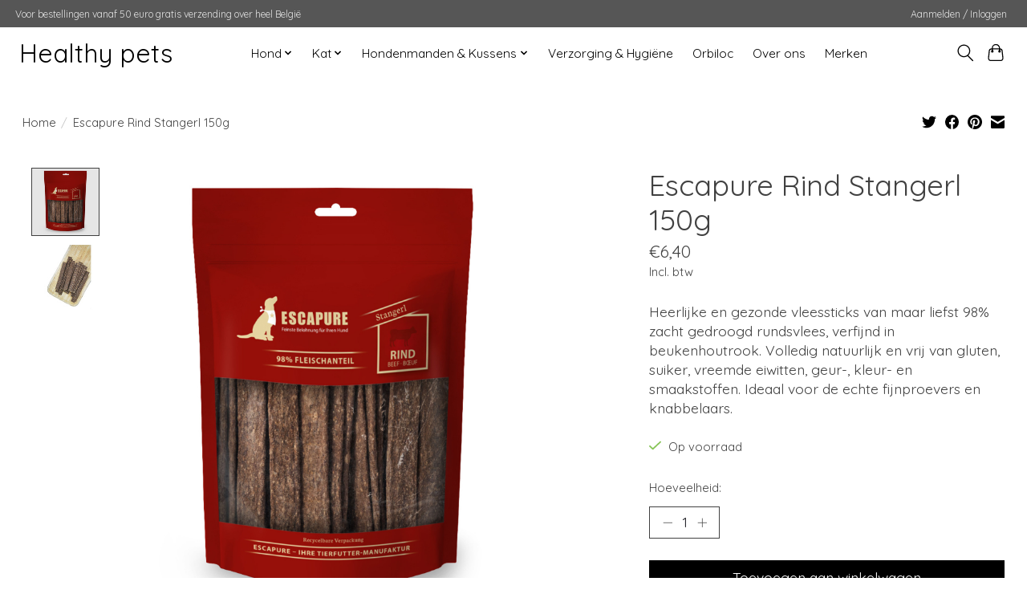

--- FILE ---
content_type: text/javascript;charset=utf-8
request_url: https://www.healthy-pets.be/services/stats/pageview.js?product=117421806&hash=2846
body_size: -412
content:
// SEOshop 14-01-2026 04:34:49